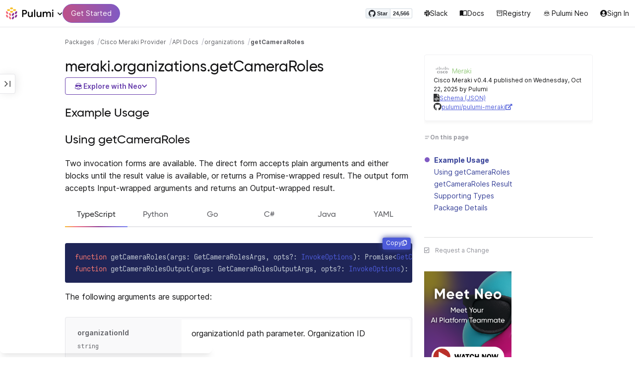

--- FILE ---
content_type: text/html
request_url: https://www.pulumi.com/registry/packages/meraki/api-docs/organizations/getcameraroles/
body_size: 12561
content:
<!doctype html><html lang=en-US prefix="og: http://ogp.me/ns#"><head><meta charset=UTF-8><meta http-equiv=X-UA-Compatible content="IE=edge,chrome=1"><meta name=viewport content="width=device-width,initial-scale=1,maximum-scale=1"><script>var segmentWriteKey="UK90Ofwacetj5VCPJ7cUgkbNcKLSHO3u",snippetName="C8Y429BDEy/06ujkUhzfL.min.js";window.growthbook_sdk_key="sdk-psPofGr6jFV2ja9O",window.growthbook_decrypt_key="9NsAVMNWaDS+Oky3rhLQ+A==",window.growthbook_dev_mode=!1</script><script src=https://code.jquery.com/jquery-3.6.0.min.js integrity="sha256-/xUj+3OJU5yExlq6GSYGSHk7tPXikynS7ogEvDej/m4=" crossorigin=anonymous referrerpolicy=no-referrer></script><script src=/registry/js/bundle-registry.014d5c8e08c5a3d8b994ce003b5ffa172faf8cfb97956512611ded7a9dbbd5c4.js defer></script><link rel=stylesheet href=/registry/css/bundle-registry.1ff5162f53ff1f5bd62b12caa4b0e564c207568d827f700626156233c5ad8a1d.css></link>
<meta name=google-site-verification content="N-ezSTIu4P3bSc4TqidV4wWCkMzFiMN269ZgDYArGkk"><meta property="og:image" content="https://www.pulumi.com/logos/brand/og-default.png"><meta property="og:type" content="article"><meta property="og:url" content="https://www.pulumi.com/registry/packages/meraki/api-docs/organizations/getcameraroles/"><meta property="og:site_name" content="pulumi"><meta name=twitter:image content="https://www.pulumi.com/logos/brand/twitter-summary.png"><meta name=twitter:card content="summary"><meta name=twitter:site content="@PulumiCorp"><meta property="og:title" content="getCameraRoles"><meta name=description content="Documentation for the meraki.organizations.getCameraRoles function with examples, input properties, output properties, and supporting types."><meta property="og:description" content="Documentation for the meraki.organizations.getCameraRoles function with examples, input properties, output properties, and supporting types."><title>meraki.organizations.getCameraRoles | Pulumi Registry</title>
<link rel=icon type=image/x-icon href=/images/favicon.ico><link rel=canonical href=https://www.pulumi.com/registry/packages/meraki/api-docs/organizations/getcameraroles/><link rel=alternate type=application/rss+xml href=https://www.pulumi.com/blog/rss.xml title="Pulumi Blog"><script src=https://js.sentry-cdn.com/02614bf2f18e4615a73218b810563ced.min.js crossorigin=anonymous></script><script>Sentry.onLoad(function(){Sentry.init({environment:"production",release:"push-44ab825f",beforeSend(e){const t=e.request.headers["User-Agent"];return t&&t.match(/Linespider|Yeti/)?null:e}})})</script><script async defer src=https://buttons.github.io/buttons.js></script><script>userAgentBlacklist=["Mozilla/5.0 (compatible; SiteAuditBot/0.97; +http://www.semrush.com/bot.html)","Mozilla/5.0 (X11; Linux x86_64) AppleWebKit/537.36 (KHTML, like Gecko) Chrome/115.0.0.0 Safari/537.36"],!function(){var n,s,t="analytics",e=window[t]=window[t]||[];if(!e.initialize)if(e.invoked)window.console&&console.error&&console.error("Segment snippet included twice.");else if(userAgentBlacklist.includes(navigator.userAgent))console.log("Segment snippet not loaded for user agent: "+navigator.userAgent);else{e.invoked=!0,e.methods=["trackSubmit","trackClick","trackLink","trackForm","pageview","identify","reset","group","track","ready","alias","debug","page","screen","once","off","on","addSourceMiddleware","addIntegrationMiddleware","setAnonymousId","addDestinationMiddleware","register"],e.factory=function(n){return function(){if(window[t].initialized)return window[t][n].apply(window[t],arguments);var o,s=Array.prototype.slice.call(arguments);return["track","screen","alias","group","page","identify"].indexOf(n)>-1&&(o=document.querySelector("link[rel='canonical']"),s.push({__t:"bpc",c:o&&o.getAttribute("href")||void 0,p:location.pathname,u:location.href,s:location.search,t:document.title,r:document.referrer})),s.unshift(n),e.push(s),e}};for(n=0;n<e.methods.length;n++)s=e.methods[n],e[s]=e.factory(s);e.load=function(n,s){var i,o=document.createElement("script");o.type="text/javascript",o.async=!0,o.setAttribute("data-global-segment-analytics-key",t),o.src="https://evs.analytics.pulumi.com/"+snippetName,i=document.getElementsByTagName("script")[0],i.parentNode.insertBefore(o,i),e._loadOptions=s},e._writeKey=segmentWriteKey,e._cdn="https://evs.analytics.pulumi.com",e.SNIPPET_VERSION="5.2.0",e.load(segmentWriteKey),e.page()}}()</script><script>window.consentManagerConfig=function(e){var t=e.React,c=e.inEU,n=t.createElement("span",null,"We use cookies (and other similar technologies) to collect data to improve your experience on our site. By using our website, you՚re agreeing to the collection of data as described in our"," ",t.createElement("a",{href:"/privacy/",target:"_blank"},"Privacy Policy"),"."),s=t.createElement("div",{class:"manage-cookies-btn"},"Manage cookies"),o="Website Data Collection Preferences",i="We use data collected by cookies and JavaScript libraries to improve your browsing experience, analyze site traffic, deliver personalized advertisements, and increase the overall performance of our site.",a="Are you sure you want to cancel?",r="Your preferences have not been saved. By continuing to use our website, you are agreeing to our Website Data Collection Policy.";return{container:"#segment-consent-manager",writeKey:segmentWriteKey,bannerContent:n,bannerSubContent:s,preferencesDialogTitle:o,preferencesDialogContent:i,cancelDialogTitle:a,cancelDialogContent:r,shouldRequireConsent:e.inEU,closeBehavior:e.inEU()?"dismiss":"accept",bannerTextColor:"black",cdnHost:"evs.analytics.pulumi.com",shouldReload:!1}}</script><script src=/js/consent-manager.js defer></script><script src=https://tag.clearbitscripts.com/v1/pk_54e7d7c428c6d5e79098374d93a7b333/tags.js referrerpolicy=strict-origin-when-cross-origin></script><meta name=facebook-domain-verification content="phlf6qes2bxa9ufzk8zt2es0qivg8j"><script>(function(){if(typeof window=="undefined")return;if(typeof window.signals!="undefined")return;var e=document.createElement("script");e.src="https://cdn.cr-relay.com/v1/site/a725b5ba-75f1-44dc-b250-11023fc10b9d/signals.js",e.async=!0,window.signals=Object.assign([],["page","identify","form"].reduce(function(e,t){return e[t]=function(){return signals.push([t,arguments]),signals},e},{})),document.head.appendChild(e)})()</script><script>!function(){var t,n,e=window.reb2b=window.reb2b||[];if(e.invoked)return;e.invoked=!0,e.methods=["identify","collect"],e.factory=function(t){return function(){var n=Array.prototype.slice.call(arguments);return n.unshift(t),e.push(n),e}};for(t=0;t<e.methods.length;t++)n=e.methods[t],e[n]=e.factory(n);e.load=function(e){var n,t=document.createElement("script");t.type="text/javascript",t.async=!0,t.src="https://s3-us-west-2.amazonaws.com/b2bjsstore/b/"+e+"/reb2b.js.gz",n=document.getElementsByTagName("script")[0],n.parentNode.insertBefore(t,n)},e.SNIPPET_VERSION="1.0.1",e.load("Y4O7Z0HKLKNX")}()</script><script async defer src=//cdnjs.cloudflare.com/ajax/libs/anchor-js/4.1.0/anchor.min.js></script><script>window.addEventListener("load",function(){anchors&&anchors.add("h1:not(.no-anchor), h2:not(.no-anchor), h3:not(.no-anchor), h4:not(.no-anchor), h5:not(.no-anchor), h6:not(.no-anchor)")})</script></head><body class=section-registry><pulumi-root></pulumi-root><nav class="top-nav-bar docs actually-docs transition-all border-b border-gray-300"><div class=top-nav-container><div class=logo-get-started><div data-track=header-pulumi-logo class="logo-nav-button logo-parent" aria-haspopup=true aria-controls=logo-nav-menu><div class=logo><img src=/images/logo/logo-on-white.svg alt="Pulumi logo">
<i class="fa fa-chevron-down"></i></div><ul id=logo-nav-menu role=menu class="logo-nav-menu hidden"><li role=none><a role=menuitem href=/>Pulumi home</a></li><li role=none><a role=menuitem href=/pricing/>Pricing</a></li><li role=none><a role=menuitem href=/blog/>Blog</a></li><li role=none><a role=menuitem href=/resources/>Events & workshops</a></li></ul></div><div class=get-started><a class=get-started-header-button data-track=get-started-practitioner-nav href=/docs/get-started/>Get Started</a></div></div><div class=nav-items><ul><li class=github-widget><a data-track=header-github-pulumi class=github-button href=https://github.com/pulumi/pulumi data-size=small data-show-count=true aria-label="Star pulumi/pulumi on GitHub">Star</a></li><li class=slack><a data-track=header-slack href=https://slack.pulumi.com/><i class="fab fa-slack"></i>
Slack</a></li><li class=docs><a data-track=header-docs href=/docs/><div class="icon icon-16-16 book-outline"></div>Docs</a></li><li class=registry><a data-track=header-registry href=/registry/><div class="icon icon-14-14 packages-outline"></div>Registry</a></li><li class=ai><a data-track=header-ai href=/neo><img src=/icons/pdi-neo.svg class="inline mr-0.5" style=width:16px;height:16px>
Pulumi Neo</a></li><li><a data-track=header-console href=https://app.pulumi.com/ target=_blank><i class="fa fa-refular fa-user-circle"></i>
<pulumi-user-toggle><span slot=signed-in>Pulumi Cloud</span>
<span slot=signed-out>Sign In</span></pulumi-user-toggle></a></li></ul></div></div></nav><main><div class=docs-list-main><div class=docs-main-nav-toggle-wrapper><div class=docs-main-nav-wrapper><div id=docs-main-nav class=docs-main-nav><nav class=main-nav><div class=docs-search><div id=search data-app-id=P6KICOKU8E data-search-key=9ac9f1177f81bc8cb5f6cf30485e62db data-facets=Docs,Registry data-index=production></div></div><div class=all-packages-icon-link><a class=all-packages href=/registry><div class="icon icon-14-14 arrow-back-gray-14-14"></div>All packages</a></div><ul><li class=sidenav-topic><a href=/registry/packages/meraki/>Overview</a></li><li class=sidenav-topic><a href=/registry/packages/meraki/installation-configuration/>Install & config</a></li><li class=sidenav-topic><a href=/registry/packages/meraki/api-docs/>API Docs</a></li><pulumi-api-doc-filterable-nav base-directory=/registry/packages/meraki/api-docs/ package-name=meraki></pulumi-api-doc-filterable-nav></ul></nav></div></div><div class=docs-nav-toggle><div class="docs-nav-toggle-icon icon icon-24-24"></div></div></div><div class=docs-main-content-wrapper><div class=docs-main-content><ol class=docs-breadcrumb><li><a data-track=breadcrumb href=/registry/>Packages</a></li><li><a data-track=breadcrumb href=/registry/packages/meraki/>Cisco Meraki Provider</a></li><li><a data-track=breadcrumb href=/registry/packages/meraki/api-docs/>API Docs</a></li><li><a data-track=breadcrumb href=/registry/packages/meraki/api-docs/organizations/>organizations</a></li><li class=active><a data-track=breadcrumb href=/registry/packages/meraki/api-docs/organizations/getcameraroles/>getCameraRoles</a></li></ol><div id=accordion-package-card class=accordion><div><input type=checkbox id=accordion-checkbox-package-card>
<label for=accordion-checkbox-package-card class=show><div class=package-card-top-of-page><div class=img-name-version><div><img onerror='this.classList.add("hidden"),this.parentElement.querySelector(".pkg-fallback-icon").classList.remove("hidden")' class=h-6 src=https://raw.githubusercontent.com/pulumi/pulumi-meraki/assets/assets/meraki.png alt="meraki logo">
<i class="fa fa-archive pkg-fallback-icon text-gray-500 hidden" style=font-size:1.5rem></i></div><p>Cisco Meraki v0.4.4, Oct 22 25</p></div><div class="icon icon-16-16 keyboard-arrow-down-gray"></div></div></label><label for=accordion-checkbox-package-card class=hide><div class=package-card-top-of-page><div class=img-name-version><div><img onerror='this.classList.add("hidden"),this.parentElement.querySelector(".pkg-fallback-icon").classList.remove("hidden")' class=h-6 src=https://raw.githubusercontent.com/pulumi/pulumi-meraki/assets/assets/meraki.png alt="meraki logo">
<i class="fa fa-archive pkg-fallback-icon text-gray-500 hidden" style=font-size:1.5rem></i></div><p>Cisco Meraki v0.4.4, Oct 22 25</p></div><div class="icon icon-16-16 keyboard-arrow-up-gray"></div></div></label><div class="accordion-content flex"><div class=content><div class=package-card><div class=version-info>Cisco Meraki v0.4.4 published on Wednesday, Oct 22, 2025 by Pulumi</div><div class=package-link><i class="fas fa-file-code"></i>
<a href=/registry/packages/meraki/schema.json target=_blank rel="noopener noreferrer"><span>Schema (JSON)</span></a></div><div class=package-link><i class="fab fa-github"></i>
<a href=https://github.com/pulumi/pulumi-meraki target=_blank rel="noopener noreferrer"><span>pulumi/pulumi-meraki</span>
<i class="fas fa-external-link-alt"></i></a></div></div></div></div></div></div><div class=title-ai-menu-container><h1 class=break-words>meraki.organizations.getCameraRoles</h1><div class=pulumi-ai-menu data-component=pulumi-ai-menu><button type=button class=pulumi-ai-menu__trigger data-role=trigger aria-haspopup=true aria-expanded=false>
<svg class="pulumi-ai-menu__neo-icon" viewBox="0 0 24 24" aria-hidden="true" focusable="false"><path fill-rule="evenodd" clip-rule="evenodd" d="M19.4776 13.2633C19.6124 13.4278 19.8064 13.7575 19.9855 14.1021 20.1653 14.4484 20.3363 14.8226 20.4224 15.0808 20.7162 15.962 20.5079 16.8899 19.8672 17.5336 19.1818 18.222 18.135 18.3854 16.921 18.0343 16.8681 18.019 16.8377 18.0128 16.8141 18.0127 16.795 18.0127 16.7744 18.0169 16.7431 18.0343 16.7086 18.0535 16.6634 18.0876 16.5971 18.1463 16.5313 18.2046 16.449 18.2836 16.3401 18.3889 15.5577 19.146 14.8264 19.5702 13.8411 19.8374 13.4755 19.9364 12.8186 19.9902 12.1633 19.9988 11.5073 20.0073 10.8334 19.971 10.4332 19.8826 9.27584 19.6268 8.54122 19.2471 7.75731 18.4958L7.28442 18.0425 6.72004 18.1504C5.63512 18.356 4.79185 18.1602 4.16442 17.5275 3.71627 17.0753 3.49023 16.5762 3.50032 15.9834 3.51036 15.3969 3.75084 14.7297 4.20657 13.9366 4.32307 13.7339 4.43215 13.546 4.51394 13.4072 4.55471 13.338 4.58966 13.2808 4.61468 13.2396 4.62711 13.2192 4.63754 13.2018 4.64552 13.1893 4.64765 13.1859 4.64877 13.1821 4.65066 13.179l.90774.6805C5.54315 13.8906 5.52311 13.9319 5.49774 13.9788 5.44578 14.0747 5.3744 14.2007 5.29625 14.3334 5.12707 14.6207 4.9718 14.9466 4.86038 15.2371 4.74734 15.5318 4.68486 15.7762 4.68562 15.9083 4.68671 16.0702 4.73944 16.2535 4.83057 16.4213 4.92155 16.5889 5.04672 16.734 5.18317 16.8253 5.39669 16.9679 5.5973 17.0384 5.86988 17.0402 6.14937 17.0419 6.50874 16.9723 7.03873 16.8243 8.84738 16.3193 10.1835 16.1377 12.0893 16.1386 13.8354 16.1394 15.0853 16.3065 16.9539 16.7883 17.9664 17.0494 18.4156 17.056 18.7745 16.8706 18.9293 16.7905 19.036 16.7053 19.1178 16.5951 19.2005 16.4834 19.2633 16.3388 19.3183 16.1314 19.416 15.7629 19.2979 15.332 18.7899 14.4373 18.6811 14.2456 18.5852 14.067 18.5185 13.9335 18.5066 13.9098 18.4967 13.8868 18.4866 13.8657l.9191-.6898L19.4776 13.2633zm-5.8493 4.1439C12.2378 17.273 10.3719 17.3491 9.04232 17.5932L8.62597 17.6693 8.77503 17.8019C9.16777 18.1534 9.92924 18.5171 10.6326 18.6819 10.9839 18.7642 11.5486 18.8033 12.1119 18.7981 12.676 18.7928 13.2232 18.743 13.5409 18.6552 13.9616 18.5388 14.4777 18.2909 14.8588 18.0528 15.0494 17.9336 15.2002 17.8207 15.2875 17.732 15.3139 17.7051 15.3301 17.6822 15.3409 17.6662 15.3363 17.6646 15.331 17.6629 15.3255 17.6611 15.295 17.6513 15.254 17.6408 15.2042 17.6292 15.1044 17.606 14.9712 17.5798 14.8125 17.5542 14.4952 17.5029 14.0787 17.4507 13.6283 17.4072z" fill="currentcolor"/><path d="M10.7714 13.3003C10.8991 13.206 11.0498 13.1733 11.1919 13.2499 11.3872 13.3555 11.4428 13.5847 11.418 13.803 11.3927 14.0265 11.2828 14.2741 11.0994 14.4722 10.9851 14.5955 10.8742 14.6864 10.756 14.7107 10.6234 14.7378 10.514 14.6772 10.4209 14.5832 10.3253 14.4867 10.2796 14.3692 10.2872 14.2255 10.2945 14.0896 10.3488 13.9321 10.4384 13.7454 10.5336 13.547 10.6473 13.3922 10.7714 13.3003z" fill="currentcolor"/><path d="M12.7565 13.3178C12.8483 13.2309 12.9876 13.1627 13.1256 13.2067 13.1618 13.2183 13.1963 13.2421 13.2243 13.2643 13.2542 13.2882 13.2856 13.3187 13.3168 13.3517 13.3793 13.4177 13.446 13.5013 13.5018 13.5881 13.6271 13.7831 13.699 13.9981 13.7105 14.1844 13.7215 14.3631 13.6764 14.5544 13.5183 14.6398 13.4779 14.6616 13.4388 14.6827 13.4052 14.6963 13.368 14.7113 13.3247 14.7225 13.2757 14.7138 13.2304 14.7057 13.1914 14.6828 13.1574 14.6593 13.1231 14.6356 13.0814 14.6019 13.032 14.5627 12.9128 14.468 12.8035 14.3154 12.7246 14.1597 12.6462 14.0047 12.5889 13.8299 12.5889 13.6848 12.589 13.5413 12.6624 13.4071 12.7565 13.3178z" fill="currentcolor"/><path d="M12.9354 8.34529C15.4777 8.3468 17.7693 8.42956 18.7179 8.59612 19.0001 8.64569 19.2237 8.7306 19.3882 8.86649 19.5553 9.0047 19.6518 9.18893 19.6945 9.41853 19.7108 9.50643 19.7153 9.69141 19.711 9.90786 19.7066 10.1291 19.6927 10.3961 19.6719 10.6552 19.6284 11.1984 19.5674 11.5891 19.455 11.9053 19.3412 12.2252 19.1771 12.4648 18.9359 12.7082 18.4533 13.1949 17.6901 13.4883 16.887 13.5758 16.0828 13.6633 15.221 13.5466 14.5319 13.1944 13.994 12.9194 13.6585 12.5752 13.1286 11.7799 12.844 11.3526 12.6637 11.1163 12.4985 10.9832c-.1553-.125-.3011-.162100000000001-.5366-.1656C11.7278 10.8143 11.5885 10.8439 11.4643 10.9338 11.3331 11.0289 11.2066 11.2001 11.0223 11.5136c-.6197 1.0537-1.51731 1.7991-2.43848 1.9995C8.08142 13.6222 7.44401 13.6576 7.00891 13.5984 6.07056 13.4706 5.34537 13.0951 4.8501 12.4666 4.48369 12.0014 4.38958 11.5471 4.35151 10.2779 4.33494 9.7251 4.32677 9.43096 4.34432 9.25405 4.35339 9.16291 4.36985 9.09395 4.39983 9.03302 4.42917 8.97352 4.46892 8.92769 4.5088 8.88191 4.54853 8.83629 4.58897 8.79382 4.64038 8.75855 4.6931 8.72252 4.75302 8.69679 4.82851 8.67733 4.97337 8.64006 5.19725 8.61959 5.5841 8.5879 7.57768 8.42459 10.3891 8.34378 12.9354 8.34529z" fill="currentcolor"/><path d="M6.0724 6.96056c2.53379-3.58773 8.1219-3.98505 11.2423-.80596C17.6483 6.49456 17.997 6.94229 18.2409 7.31522 18.3625 7.50115 18.4611 7.67233 18.5185 7.80455 18.5418 7.8584 18.5575 7.91162 18.5668 7.95875 18.0636 7.85223 17.5492 7.7632 17.0279 7.69044L17.0238 7.68325C16.656 7.14537 15.9305 6.46038 15.3358 6.09086 13.3041 4.82861 10.2662 4.93255 8.32271 6.33142 8.09824 6.49305 7.78331 6.77966 7.49825 7.07056c-.27636.28203-.51364.55831-.61475.72166C6.37979 7.85924 5.92247 7.93033 5.52242 7.99988 5.52157 7.98464 5.52178 7.97044 5.52344 7.95875 5.52768 7.92902 5.53721 7.8958 5.54914 7.86315 5.57352 7.79653 5.61432 7.71169 5.66428 7.61746 5.76481 7.4279 5.91145 7.1885 6.0724 6.96056z" fill="currentcolor"/></svg>
<span class=pulumi-ai-menu__trigger-text>Explore with Neo</span>
<i class="pulumi-ai-menu__chevron fa fa-chevron-down" aria-hidden=true></i></button><div class=pulumi-ai-menu__dropdown role=menu data-role=dropdown hidden><a class=pulumi-ai-menu__item href="https://app.pulumi.com/neo?prompt=Explain+the+resource+meraki.organizations.getCameraRoles.+Provide+a+detailed+overview+of+its+purpose%2C+architecture%2C+and+typical+responsibilities.&prefer_signup=true" target=_blank rel=noopener role=menuitem><span class="pulumi-ai-menu__item-icon pulumi-ai-menu__item-icon--document" aria-hidden=true><i class="pulumi-ai-menu__item-icon-symbol fa fa-file-alt" aria-hidden=true></i>
</span><span class=pulumi-ai-menu__item-copy><span class=pulumi-ai-menu__item-title>Explain this resource</span>
<span class=pulumi-ai-menu__item-description>Get a detailed overview of this resource</span>
</span></a><a class=pulumi-ai-menu__item href="https://app.pulumi.com/neo?prompt=List+the+top+five+real-world+scenarios+where+meraki.organizations.getCameraRoles+delivers+the+most+value.+Describe+why+it+is+useful+for+each.&prefer_signup=true" target=_blank rel=noopener role=menuitem><span class="pulumi-ai-menu__item-icon pulumi-ai-menu__item-icon--list" aria-hidden=true><i class="pulumi-ai-menu__item-icon-symbol fa fa-list-ul" aria-hidden=true></i>
</span><span class=pulumi-ai-menu__item-copy><span class=pulumi-ai-menu__item-title>Show real-world scenarios</span>
<span class=pulumi-ai-menu__item-description>List the top 5 use cases for this resource</span>
</span></a><a class=pulumi-ai-menu__item href="https://app.pulumi.com/neo?prompt=Generate+a+Pulumi+program+that+provisions+meraki.organizations.getCameraRoles.+Include+any+required+configuration+and+showcase+best+practices.&prefer_signup=true" target=_blank rel=noopener role=menuitem><span class="pulumi-ai-menu__item-icon pulumi-ai-menu__item-icon--sparkle" aria-hidden=true><i class="pulumi-ai-menu__item-icon-symbol fa fa-code" aria-hidden=true></i>
</span><span class=pulumi-ai-menu__item-copy><span class=pulumi-ai-menu__item-title>Provision a new instance</span>
<span class=pulumi-ai-menu__item-description>Build a program using meraki.organizations.getCameraRoles</span></span></a></div></div></div><div class="docs-table-of-contents docs-toc-mobile"><div class=table-of-contents><div class=package-card><div><img onerror='this.classList.add("hidden"),this.parentElement.querySelector(".pkg-fallback-icon").classList.remove("hidden")' class=h-6 src=https://raw.githubusercontent.com/pulumi/pulumi-meraki/assets/assets/meraki.png alt="meraki logo">
<i class="fa fa-archive pkg-fallback-icon text-gray-500 hidden" style=font-size:1.5rem></i></div><div class=version-info>Cisco Meraki v0.4.4 published on Wednesday, Oct 22, 2025 by Pulumi</div><div class=package-link><i class="fas fa-file-code"></i>
<a href=/registry/packages/meraki/schema.json target=_blank rel="noopener noreferrer"><span>Schema (JSON)</span></a></div><div class=package-link><i class="fab fa-github"></i>
<a href=https://github.com/pulumi/pulumi-meraki target=_blank rel="noopener noreferrer"><span>pulumi/pulumi-meraki</span>
<i class="fas fa-external-link-alt"></i></a></div></div><div id=accordion-table-of-contents class=accordion><div><input type=checkbox id=accordion-checkbox-table-of-contents>
<label for=accordion-checkbox-table-of-contents class=show><div class=heading><div class=icon-heading-wrapper><div class="icon icon-12-12 icon-on-this-page"></div><h2 class=no-anchor>On this page</h2></div><div class="icon icon-18-18 expand-more-18-18"></div></div></label><label for=accordion-checkbox-table-of-contents class=hide><div class=heading><div class=icon-heading-wrapper><div class="icon icon-12-12 icon-on-this-page"></div><h2 class=no-anchor>On this page</h2></div><div class="icon icon-18-18 expand-more-18-18"></div></div></label><div class="accordion-content flex"><div class=content><ul class=table-of-contents-list></ul><div class=mt-6><pulumi-resource-links package-name=meraki module-name=organizations resource-name=getCameraRoles></pulumi-resource-links></div></div></div></div></div></div><ul class="p-0 list-none table-of-contents-feedback"><li><a data-track=request-change class="text-gray-600 hover:text-gray-700 text-xs" href="https://github.com/pulumi/registry/issues/new?body=File: [themes%2fdefault%2fcontent/%2fregistry%2fpackages%2fmeraki%2fapi-docs%2forganizations%2fgetcameraroles](https%3a%2f%2fwww.pulumi.com%2fregistry%2fpackages%2fmeraki%2fapi-docs%2forganizations%2fgetcameraroles%2f)" target=_blank><i class="far fa-check-square mr-2" style=width:14px></i>Request a Change</a></li></ul><pulumi-top-button></pulumi-top-button></div><section class=docs-content><h2 id=example-usage>Example Usage</h2><h2 id=using>Using getCameraRoles</h2><p>Two invocation forms are available. The direct form accepts plain
arguments and either blocks until the result value is available, or
returns a Promise-wrapped result. The output form accepts
Input-wrapped arguments and returns an Output-wrapped result.</p><div><pulumi-chooser type=language options=csharp,go,typescript,python,yaml,java></pulumi-chooser></div><div><pulumi-choosable type=language values=javascript,typescript><div class=highlight><pre class=chroma><code class=language-typescript data-lang=typescript><span class=k>function </span>getCameraRoles<span class=p>(</span><span class=nx>args</span><span class=p>:</span> <span class=nx>GetCameraRolesArgs</span><span class=p>,</span> <span class=nx>opts</span><span class=p>?:</span> <span class=nx><a href=/docs/reference/pkg/nodejs/pulumi/pulumi/#InvokeOptions>InvokeOptions</a></span><span class=p>): Promise&lt;<span class=nx><a href=#result>GetCameraRolesResult</a></span>></span><span class=k>
function </span>getCameraRolesOutput<span class=p>(</span><span class=nx>args</span><span class=p>:</span> <span class=nx>GetCameraRolesOutputArgs</span><span class=p>,</span> <span class=nx>opts</span><span class=p>?:</span> <span class=nx><a href=/docs/reference/pkg/nodejs/pulumi/pulumi/#InvokeOptions>InvokeOptions</a></span><span class=p>): Output&lt;<span class=nx><a href=#result>GetCameraRolesResult</a></span>></span></code></pre></div></pulumi-choosable></div><div><pulumi-choosable type=language values=python><div class=highlight><pre class=chroma><code class=language-python data-lang=python><span class=k>def </span>get_camera_roles<span class=p>(</span><span class=nx>organization_id</span><span class=p>:</span> <span class=nx>Optional[str]</span> = None<span class=p>,</span>
                     <span class=nx>role_id</span><span class=p>:</span> <span class=nx>Optional[str]</span> = None<span class=p>,</span>
                     <span class=nx>opts</span><span class=p>:</span> <span class=nx><a href=/docs/reference/pkg/python/pulumi/#pulumi.InvokeOptions>Optional[InvokeOptions]</a></span> = None<span class=p>) -&gt;</span> <span>GetCameraRolesResult</span><span class=k>
def </span>get_camera_roles_output<span class=p>(</span><span class=nx>organization_id</span><span class=p>:</span> <span class=nx>Optional[pulumi.Input[str]]</span> = None<span class=p>,</span>
                     <span class=nx>role_id</span><span class=p>:</span> <span class=nx>Optional[pulumi.Input[str]]</span> = None<span class=p>,</span>
                     <span class=nx>opts</span><span class=p>:</span> <span class=nx><a href=/docs/reference/pkg/python/pulumi/#pulumi.InvokeOptions>Optional[InvokeOptions]</a></span> = None<span class=p>) -&gt;</span> <span>Output[GetCameraRolesResult]</span></code></pre></div></pulumi-choosable></div><div><pulumi-choosable type=language values=go><div class=highlight><pre class=chroma><code class=language-go data-lang=go><span class=k>func </span>LookupCameraRoles<span class=p>(</span><span class=nx>ctx</span><span class=p> *</span><span class=nx><a href="https://pkg.go.dev/github.com/pulumi/pulumi/sdk/v3/go/pulumi?tab=doc#Context">Context</a></span><span class=p>,</span> <span class=nx>args</span><span class=p> *</span><span class=nx>LookupCameraRolesArgs</span><span class=p>,</span> <span class=nx>opts</span><span class=p> ...</span><span class=nx><a href="https://pkg.go.dev/github.com/pulumi/pulumi/sdk/v3/go/pulumi?tab=doc#InvokeOption">InvokeOption</a></span><span class=p>) (*<span class=nx><a href=#result>LookupCameraRolesResult</a></span>, error)</span><span class=k>
func </span>LookupCameraRolesOutput<span class=p>(</span><span class=nx>ctx</span><span class=p> *</span><span class=nx><a href="https://pkg.go.dev/github.com/pulumi/pulumi/sdk/v3/go/pulumi?tab=doc#Context">Context</a></span><span class=p>,</span> <span class=nx>args</span><span class=p> *</span><span class=nx>LookupCameraRolesOutputArgs</span><span class=p>,</span> <span class=nx>opts</span><span class=p> ...</span><span class=nx><a href="https://pkg.go.dev/github.com/pulumi/pulumi/sdk/v3/go/pulumi?tab=doc#InvokeOption">InvokeOption</a></span><span class=p>) LookupCameraRolesResultOutput</span></code></pre></div><p>> Note: This function is named <code>LookupCameraRoles</code> in the Go SDK.</p></pulumi-choosable></div><div><pulumi-choosable type=language values=csharp><div class=highlight><pre class=chroma><code class=language-csharp data-lang=csharp><span class=k>public static class </span><span class=nx>GetCameraRoles </span><span class=p>
{</span><span class=k>
    public static </span>Task&lt;<span class=nx><a href=#result>GetCameraRolesResult</a></span>> <span class=p>InvokeAsync(</span><span class=nx>GetCameraRolesArgs</span><span class=p> </span><span class=nx>args<span class=p>,</span> <span class=nx><a href=/docs/reference/pkg/dotnet/Pulumi/Pulumi.InvokeOptions.html>InvokeOptions</a></span><span class=p>? </span><span class=nx>opts = null<span class=p>)</span><span class=k>
    public static </span>Output&lt;<span class=nx><a href=#result>GetCameraRolesResult</a></span>> <span class=p>Invoke(</span><span class=nx>GetCameraRolesInvokeArgs</span><span class=p> </span><span class=nx>args<span class=p>,</span> <span class=nx><a href=/docs/reference/pkg/dotnet/Pulumi/Pulumi.InvokeOptions.html>InvokeOptions</a></span><span class=p>? </span><span class=nx>opts = null<span class=p>)</span><span class=p>
}</span></code></pre></div></pulumi-choosable></div><div><pulumi-choosable type=language values=java><div class=highlight><pre class=chroma><code class=language-java data-lang=java><span class=k>public static CompletableFuture&lt;<span class=nx><a href=#result>GetCameraRolesResult</a></span>> </span>getCameraRoles<span class=p>(</span><span class=nx>GetCameraRolesArgs</span><span class=p> </span><span class=nx>args<span class=p>,</span> <span class=nx>InvokeOptions</span><span class=p> </span><span class=nx>options<span class=p>)</span>
<span class=k>public static Output&lt;<span class=nx><a href=#result>GetCameraRolesResult</a></span>> </span>getCameraRoles<span class=p>(</span><span class=nx>GetCameraRolesArgs</span><span class=p> </span><span class=nx>args<span class=p>,</span> <span class=nx>InvokeOptions</span><span class=p> </span><span class=nx>options<span class=p>)</span>
</code></pre></div></pulumi-choosable></div><div><pulumi-choosable type=language values=yaml><div class=highlight><pre class=chroma><code class=language-yaml data-lang=yaml><span class=k>fn::invoke:</span>
<span class=k>&nbsp;&nbsp;function:</span> meraki:organizations/getCameraRoles:getCameraRoles
<span class=k>&nbsp;&nbsp;arguments:</span>
<span class=c>&nbsp;&nbsp;&nbsp;&nbsp;# arguments dictionary</span></code></pre></div></pulumi-choosable></div><p>The following arguments are supported:</p><div><pulumi-choosable type=language values=csharp><dl class=resources-properties><dt class=property-optional title=Optional><span id=organizationid_csharp><a data-swiftype-name=resource-property data-swiftype-type=text href=#organizationid_csharp style=color:inherit;text-decoration:inherit>Organization<wbr>Id</a>
</span><span class=property-indicator></span>
<span class=property-type>string</span></dt><dd>organizationId path parameter. Organization ID</dd><dt class=property-optional title=Optional><span id=roleid_csharp><a data-swiftype-name=resource-property data-swiftype-type=text href=#roleid_csharp style=color:inherit;text-decoration:inherit>Role<wbr>Id</a>
</span><span class=property-indicator></span>
<span class=property-type>string</span></dt><dd>roleId path parameter. Role ID</dd></dl></pulumi-choosable></div><div><pulumi-choosable type=language values=go><dl class=resources-properties><dt class=property-optional title=Optional><span id=organizationid_go><a data-swiftype-name=resource-property data-swiftype-type=text href=#organizationid_go style=color:inherit;text-decoration:inherit>Organization<wbr>Id</a>
</span><span class=property-indicator></span>
<span class=property-type>string</span></dt><dd>organizationId path parameter. Organization ID</dd><dt class=property-optional title=Optional><span id=roleid_go><a data-swiftype-name=resource-property data-swiftype-type=text href=#roleid_go style=color:inherit;text-decoration:inherit>Role<wbr>Id</a>
</span><span class=property-indicator></span>
<span class=property-type>string</span></dt><dd>roleId path parameter. Role ID</dd></dl></pulumi-choosable></div><div><pulumi-choosable type=language values=java><dl class=resources-properties><dt class=property-optional title=Optional><span id=organizationid_java><a data-swiftype-name=resource-property data-swiftype-type=text href=#organizationid_java style=color:inherit;text-decoration:inherit>organization<wbr>Id</a>
</span><span class=property-indicator></span>
<span class=property-type>String</span></dt><dd>organizationId path parameter. Organization ID</dd><dt class=property-optional title=Optional><span id=roleid_java><a data-swiftype-name=resource-property data-swiftype-type=text href=#roleid_java style=color:inherit;text-decoration:inherit>role<wbr>Id</a>
</span><span class=property-indicator></span>
<span class=property-type>String</span></dt><dd>roleId path parameter. Role ID</dd></dl></pulumi-choosable></div><div><pulumi-choosable type=language values=javascript,typescript><dl class=resources-properties><dt class=property-optional title=Optional><span id=organizationid_nodejs><a data-swiftype-name=resource-property data-swiftype-type=text href=#organizationid_nodejs style=color:inherit;text-decoration:inherit>organization<wbr>Id</a>
</span><span class=property-indicator></span>
<span class=property-type>string</span></dt><dd>organizationId path parameter. Organization ID</dd><dt class=property-optional title=Optional><span id=roleid_nodejs><a data-swiftype-name=resource-property data-swiftype-type=text href=#roleid_nodejs style=color:inherit;text-decoration:inherit>role<wbr>Id</a>
</span><span class=property-indicator></span>
<span class=property-type>string</span></dt><dd>roleId path parameter. Role ID</dd></dl></pulumi-choosable></div><div><pulumi-choosable type=language values=python><dl class=resources-properties><dt class=property-optional title=Optional><span id=organization_id_python><a data-swiftype-name=resource-property data-swiftype-type=text href=#organization_id_python style=color:inherit;text-decoration:inherit>organization_<wbr>id</a>
</span><span class=property-indicator></span>
<span class=property-type>str</span></dt><dd>organizationId path parameter. Organization ID</dd><dt class=property-optional title=Optional><span id=role_id_python><a data-swiftype-name=resource-property data-swiftype-type=text href=#role_id_python style=color:inherit;text-decoration:inherit>role_<wbr>id</a>
</span><span class=property-indicator></span>
<span class=property-type>str</span></dt><dd>roleId path parameter. Role ID</dd></dl></pulumi-choosable></div><div><pulumi-choosable type=language values=yaml><dl class=resources-properties><dt class=property-optional title=Optional><span id=organizationid_yaml><a data-swiftype-name=resource-property data-swiftype-type=text href=#organizationid_yaml style=color:inherit;text-decoration:inherit>organization<wbr>Id</a>
</span><span class=property-indicator></span>
<span class=property-type>String</span></dt><dd>organizationId path parameter. Organization ID</dd><dt class=property-optional title=Optional><span id=roleid_yaml><a data-swiftype-name=resource-property data-swiftype-type=text href=#roleid_yaml style=color:inherit;text-decoration:inherit>role<wbr>Id</a>
</span><span class=property-indicator></span>
<span class=property-type>String</span></dt><dd>roleId path parameter. Role ID</dd></dl></pulumi-choosable></div><h2 id=result>getCameraRoles Result</h2><p>The following output properties are available:</p><div><pulumi-choosable type=language values=csharp><dl class=resources-properties><dt class=property- title><span id=id_csharp><a data-swiftype-name=resource-property data-swiftype-type=text href=#id_csharp style=color:inherit;text-decoration:inherit>Id</a>
</span><span class=property-indicator></span>
<span class=property-type>string</span></dt><dd>The provider-assigned unique ID for this managed resource.</dd><dt class=property- title><span id=item_csharp><a data-swiftype-name=resource-property data-swiftype-type=text href=#item_csharp style=color:inherit;text-decoration:inherit>Item</a>
</span><span class=property-indicator></span>
<span class=property-type><a href=#getcamerarolesitem>Get<wbr>Camera<wbr>Roles<wbr>Item</a></span></dt><dd></dd><dt class=property- title><span id=items_csharp><a data-swiftype-name=resource-property data-swiftype-type=text href=#items_csharp style=color:inherit;text-decoration:inherit>Items</a>
</span><span class=property-indicator></span>
<span class=property-type><a href=#getcamerarolesitem>List&lt;Get<wbr>Camera<wbr>Roles<wbr>Item></a></span></dt><dd>Array of ResponseCameraGetOrganizationCameraRoles</dd><dt class=property- title><span id=organizationid_csharp><a data-swiftype-name=resource-property data-swiftype-type=text href=#organizationid_csharp style=color:inherit;text-decoration:inherit>Organization<wbr>Id</a>
</span><span class=property-indicator></span>
<span class=property-type>string</span></dt><dd>organizationId path parameter. Organization ID</dd><dt class=property- title><span id=roleid_csharp><a data-swiftype-name=resource-property data-swiftype-type=text href=#roleid_csharp style=color:inherit;text-decoration:inherit>Role<wbr>Id</a>
</span><span class=property-indicator></span>
<span class=property-type>string</span></dt><dd>roleId path parameter. Role ID</dd></dl></pulumi-choosable></div><div><pulumi-choosable type=language values=go><dl class=resources-properties><dt class=property- title><span id=id_go><a data-swiftype-name=resource-property data-swiftype-type=text href=#id_go style=color:inherit;text-decoration:inherit>Id</a>
</span><span class=property-indicator></span>
<span class=property-type>string</span></dt><dd>The provider-assigned unique ID for this managed resource.</dd><dt class=property- title><span id=item_go><a data-swiftype-name=resource-property data-swiftype-type=text href=#item_go style=color:inherit;text-decoration:inherit>Item</a>
</span><span class=property-indicator></span>
<span class=property-type><a href=#getcamerarolesitem>Get<wbr>Camera<wbr>Roles<wbr>Item</a></span></dt><dd></dd><dt class=property- title><span id=items_go><a data-swiftype-name=resource-property data-swiftype-type=text href=#items_go style=color:inherit;text-decoration:inherit>Items</a>
</span><span class=property-indicator></span>
<span class=property-type><a href=#getcamerarolesitem>[]Get<wbr>Camera<wbr>Roles<wbr>Item</a></span></dt><dd>Array of ResponseCameraGetOrganizationCameraRoles</dd><dt class=property- title><span id=organizationid_go><a data-swiftype-name=resource-property data-swiftype-type=text href=#organizationid_go style=color:inherit;text-decoration:inherit>Organization<wbr>Id</a>
</span><span class=property-indicator></span>
<span class=property-type>string</span></dt><dd>organizationId path parameter. Organization ID</dd><dt class=property- title><span id=roleid_go><a data-swiftype-name=resource-property data-swiftype-type=text href=#roleid_go style=color:inherit;text-decoration:inherit>Role<wbr>Id</a>
</span><span class=property-indicator></span>
<span class=property-type>string</span></dt><dd>roleId path parameter. Role ID</dd></dl></pulumi-choosable></div><div><pulumi-choosable type=language values=java><dl class=resources-properties><dt class=property- title><span id=id_java><a data-swiftype-name=resource-property data-swiftype-type=text href=#id_java style=color:inherit;text-decoration:inherit>id</a>
</span><span class=property-indicator></span>
<span class=property-type>String</span></dt><dd>The provider-assigned unique ID for this managed resource.</dd><dt class=property- title><span id=item_java><a data-swiftype-name=resource-property data-swiftype-type=text href=#item_java style=color:inherit;text-decoration:inherit>item</a>
</span><span class=property-indicator></span>
<span class=property-type><a href=#getcamerarolesitem>Get<wbr>Camera<wbr>Roles<wbr>Item</a></span></dt><dd></dd><dt class=property- title><span id=items_java><a data-swiftype-name=resource-property data-swiftype-type=text href=#items_java style=color:inherit;text-decoration:inherit>items</a>
</span><span class=property-indicator></span>
<span class=property-type><a href=#getcamerarolesitem>List&lt;Get<wbr>Camera<wbr>Roles<wbr>Item></a></span></dt><dd>Array of ResponseCameraGetOrganizationCameraRoles</dd><dt class=property- title><span id=organizationid_java><a data-swiftype-name=resource-property data-swiftype-type=text href=#organizationid_java style=color:inherit;text-decoration:inherit>organization<wbr>Id</a>
</span><span class=property-indicator></span>
<span class=property-type>String</span></dt><dd>organizationId path parameter. Organization ID</dd><dt class=property- title><span id=roleid_java><a data-swiftype-name=resource-property data-swiftype-type=text href=#roleid_java style=color:inherit;text-decoration:inherit>role<wbr>Id</a>
</span><span class=property-indicator></span>
<span class=property-type>String</span></dt><dd>roleId path parameter. Role ID</dd></dl></pulumi-choosable></div><div><pulumi-choosable type=language values=javascript,typescript><dl class=resources-properties><dt class=property- title><span id=id_nodejs><a data-swiftype-name=resource-property data-swiftype-type=text href=#id_nodejs style=color:inherit;text-decoration:inherit>id</a>
</span><span class=property-indicator></span>
<span class=property-type>string</span></dt><dd>The provider-assigned unique ID for this managed resource.</dd><dt class=property- title><span id=item_nodejs><a data-swiftype-name=resource-property data-swiftype-type=text href=#item_nodejs style=color:inherit;text-decoration:inherit>item</a>
</span><span class=property-indicator></span>
<span class=property-type><a href=#getcamerarolesitem>Get<wbr>Camera<wbr>Roles<wbr>Item</a></span></dt><dd></dd><dt class=property- title><span id=items_nodejs><a data-swiftype-name=resource-property data-swiftype-type=text href=#items_nodejs style=color:inherit;text-decoration:inherit>items</a>
</span><span class=property-indicator></span>
<span class=property-type><a href=#getcamerarolesitem>Get<wbr>Camera<wbr>Roles<wbr>Item[]</a></span></dt><dd>Array of ResponseCameraGetOrganizationCameraRoles</dd><dt class=property- title><span id=organizationid_nodejs><a data-swiftype-name=resource-property data-swiftype-type=text href=#organizationid_nodejs style=color:inherit;text-decoration:inherit>organization<wbr>Id</a>
</span><span class=property-indicator></span>
<span class=property-type>string</span></dt><dd>organizationId path parameter. Organization ID</dd><dt class=property- title><span id=roleid_nodejs><a data-swiftype-name=resource-property data-swiftype-type=text href=#roleid_nodejs style=color:inherit;text-decoration:inherit>role<wbr>Id</a>
</span><span class=property-indicator></span>
<span class=property-type>string</span></dt><dd>roleId path parameter. Role ID</dd></dl></pulumi-choosable></div><div><pulumi-choosable type=language values=python><dl class=resources-properties><dt class=property- title><span id=id_python><a data-swiftype-name=resource-property data-swiftype-type=text href=#id_python style=color:inherit;text-decoration:inherit>id</a>
</span><span class=property-indicator></span>
<span class=property-type>str</span></dt><dd>The provider-assigned unique ID for this managed resource.</dd><dt class=property- title><span id=item_python><a data-swiftype-name=resource-property data-swiftype-type=text href=#item_python style=color:inherit;text-decoration:inherit>item</a>
</span><span class=property-indicator></span>
<span class=property-type><a href=#getcamerarolesitem>Get<wbr>Camera<wbr>Roles<wbr>Item</a></span></dt><dd></dd><dt class=property- title><span id=items_python><a data-swiftype-name=resource-property data-swiftype-type=text href=#items_python style=color:inherit;text-decoration:inherit>items</a>
</span><span class=property-indicator></span>
<span class=property-type><a href=#getcamerarolesitem>Sequence[Get<wbr>Camera<wbr>Roles<wbr>Item]</a></span></dt><dd>Array of ResponseCameraGetOrganizationCameraRoles</dd><dt class=property- title><span id=organization_id_python><a data-swiftype-name=resource-property data-swiftype-type=text href=#organization_id_python style=color:inherit;text-decoration:inherit>organization_<wbr>id</a>
</span><span class=property-indicator></span>
<span class=property-type>str</span></dt><dd>organizationId path parameter. Organization ID</dd><dt class=property- title><span id=role_id_python><a data-swiftype-name=resource-property data-swiftype-type=text href=#role_id_python style=color:inherit;text-decoration:inherit>role_<wbr>id</a>
</span><span class=property-indicator></span>
<span class=property-type>str</span></dt><dd>roleId path parameter. Role ID</dd></dl></pulumi-choosable></div><div><pulumi-choosable type=language values=yaml><dl class=resources-properties><dt class=property- title><span id=id_yaml><a data-swiftype-name=resource-property data-swiftype-type=text href=#id_yaml style=color:inherit;text-decoration:inherit>id</a>
</span><span class=property-indicator></span>
<span class=property-type>String</span></dt><dd>The provider-assigned unique ID for this managed resource.</dd><dt class=property- title><span id=item_yaml><a data-swiftype-name=resource-property data-swiftype-type=text href=#item_yaml style=color:inherit;text-decoration:inherit>item</a>
</span><span class=property-indicator></span>
<span class=property-type><a href=#getcamerarolesitem>Property Map</a></span></dt><dd></dd><dt class=property- title><span id=items_yaml><a data-swiftype-name=resource-property data-swiftype-type=text href=#items_yaml style=color:inherit;text-decoration:inherit>items</a>
</span><span class=property-indicator></span>
<span class=property-type><a href=#getcamerarolesitem>List&lt;Property Map></a></span></dt><dd>Array of ResponseCameraGetOrganizationCameraRoles</dd><dt class=property- title><span id=organizationid_yaml><a data-swiftype-name=resource-property data-swiftype-type=text href=#organizationid_yaml style=color:inherit;text-decoration:inherit>organization<wbr>Id</a>
</span><span class=property-indicator></span>
<span class=property-type>String</span></dt><dd>organizationId path parameter. Organization ID</dd><dt class=property- title><span id=roleid_yaml><a data-swiftype-name=resource-property data-swiftype-type=text href=#roleid_yaml style=color:inherit;text-decoration:inherit>role<wbr>Id</a>
</span><span class=property-indicator></span>
<span class=property-type>String</span></dt><dd>roleId path parameter. Role ID</dd></dl></pulumi-choosable></div><h2 id=supporting-types>Supporting Types</h2><h4 id=getcamerarolesitem>Get<wbr>Camera<wbr>Roles<wbr>Item</h4><div><pulumi-choosable type=language values=csharp><dl class=resources-properties><dt class=property-required title=Required><span id=appliedondevices_csharp><a data-swiftype-name=resource-property data-swiftype-type=text href=#appliedondevices_csharp style=color:inherit;text-decoration:inherit>Applied<wbr>On<wbr>Devices</a>
</span><span class=property-indicator></span>
<span class=property-type><a href=#getcamerarolesitemappliedondevice>List&lt;Get<wbr>Camera<wbr>Roles<wbr>Item<wbr>Applied<wbr>On<wbr>Device></a></span></dt><dd></dd><dt class=property-required title=Required><span id=appliedonnetworks_csharp><a data-swiftype-name=resource-property data-swiftype-type=text href=#appliedonnetworks_csharp style=color:inherit;text-decoration:inherit>Applied<wbr>On<wbr>Networks</a>
</span><span class=property-indicator></span>
<span class=property-type><a href=#getcamerarolesitemappliedonnetwork>List&lt;Get<wbr>Camera<wbr>Roles<wbr>Item<wbr>Applied<wbr>On<wbr>Network></a></span></dt><dd></dd><dt class=property-required title=Required><span id=appliedorgwides_csharp><a data-swiftype-name=resource-property data-swiftype-type=text href=#appliedorgwides_csharp style=color:inherit;text-decoration:inherit>Applied<wbr>Org<wbr>Wides</a>
</span><span class=property-indicator></span>
<span class=property-type><a href=#getcamerarolesitemappliedorgwide>List&lt;Get<wbr>Camera<wbr>Roles<wbr>Item<wbr>Applied<wbr>Org<wbr>Wide></a></span></dt><dd></dd><dt class=property-required title=Required><span id=name_csharp><a data-swiftype-name=resource-property data-swiftype-type=text href=#name_csharp style=color:inherit;text-decoration:inherit>Name</a>
</span><span class=property-indicator></span>
<span class=property-type>string</span></dt><dd></dd></dl></pulumi-choosable></div><div><pulumi-choosable type=language values=go><dl class=resources-properties><dt class=property-required title=Required><span id=appliedondevices_go><a data-swiftype-name=resource-property data-swiftype-type=text href=#appliedondevices_go style=color:inherit;text-decoration:inherit>Applied<wbr>On<wbr>Devices</a>
</span><span class=property-indicator></span>
<span class=property-type><a href=#getcamerarolesitemappliedondevice>[]Get<wbr>Camera<wbr>Roles<wbr>Item<wbr>Applied<wbr>On<wbr>Device</a></span></dt><dd></dd><dt class=property-required title=Required><span id=appliedonnetworks_go><a data-swiftype-name=resource-property data-swiftype-type=text href=#appliedonnetworks_go style=color:inherit;text-decoration:inherit>Applied<wbr>On<wbr>Networks</a>
</span><span class=property-indicator></span>
<span class=property-type><a href=#getcamerarolesitemappliedonnetwork>[]Get<wbr>Camera<wbr>Roles<wbr>Item<wbr>Applied<wbr>On<wbr>Network</a></span></dt><dd></dd><dt class=property-required title=Required><span id=appliedorgwides_go><a data-swiftype-name=resource-property data-swiftype-type=text href=#appliedorgwides_go style=color:inherit;text-decoration:inherit>Applied<wbr>Org<wbr>Wides</a>
</span><span class=property-indicator></span>
<span class=property-type><a href=#getcamerarolesitemappliedorgwide>[]Get<wbr>Camera<wbr>Roles<wbr>Item<wbr>Applied<wbr>Org<wbr>Wide</a></span></dt><dd></dd><dt class=property-required title=Required><span id=name_go><a data-swiftype-name=resource-property data-swiftype-type=text href=#name_go style=color:inherit;text-decoration:inherit>Name</a>
</span><span class=property-indicator></span>
<span class=property-type>string</span></dt><dd></dd></dl></pulumi-choosable></div><div><pulumi-choosable type=language values=java><dl class=resources-properties><dt class=property-required title=Required><span id=appliedondevices_java><a data-swiftype-name=resource-property data-swiftype-type=text href=#appliedondevices_java style=color:inherit;text-decoration:inherit>applied<wbr>On<wbr>Devices</a>
</span><span class=property-indicator></span>
<span class=property-type><a href=#getcamerarolesitemappliedondevice>List&lt;Get<wbr>Camera<wbr>Roles<wbr>Item<wbr>Applied<wbr>On<wbr>Device></a></span></dt><dd></dd><dt class=property-required title=Required><span id=appliedonnetworks_java><a data-swiftype-name=resource-property data-swiftype-type=text href=#appliedonnetworks_java style=color:inherit;text-decoration:inherit>applied<wbr>On<wbr>Networks</a>
</span><span class=property-indicator></span>
<span class=property-type><a href=#getcamerarolesitemappliedonnetwork>List&lt;Get<wbr>Camera<wbr>Roles<wbr>Item<wbr>Applied<wbr>On<wbr>Network></a></span></dt><dd></dd><dt class=property-required title=Required><span id=appliedorgwides_java><a data-swiftype-name=resource-property data-swiftype-type=text href=#appliedorgwides_java style=color:inherit;text-decoration:inherit>applied<wbr>Org<wbr>Wides</a>
</span><span class=property-indicator></span>
<span class=property-type><a href=#getcamerarolesitemappliedorgwide>List&lt;Get<wbr>Camera<wbr>Roles<wbr>Item<wbr>Applied<wbr>Org<wbr>Wide></a></span></dt><dd></dd><dt class=property-required title=Required><span id=name_java><a data-swiftype-name=resource-property data-swiftype-type=text href=#name_java style=color:inherit;text-decoration:inherit>name</a>
</span><span class=property-indicator></span>
<span class=property-type>String</span></dt><dd></dd></dl></pulumi-choosable></div><div><pulumi-choosable type=language values=javascript,typescript><dl class=resources-properties><dt class=property-required title=Required><span id=appliedondevices_nodejs><a data-swiftype-name=resource-property data-swiftype-type=text href=#appliedondevices_nodejs style=color:inherit;text-decoration:inherit>applied<wbr>On<wbr>Devices</a>
</span><span class=property-indicator></span>
<span class=property-type><a href=#getcamerarolesitemappliedondevice>Get<wbr>Camera<wbr>Roles<wbr>Item<wbr>Applied<wbr>On<wbr>Device[]</a></span></dt><dd></dd><dt class=property-required title=Required><span id=appliedonnetworks_nodejs><a data-swiftype-name=resource-property data-swiftype-type=text href=#appliedonnetworks_nodejs style=color:inherit;text-decoration:inherit>applied<wbr>On<wbr>Networks</a>
</span><span class=property-indicator></span>
<span class=property-type><a href=#getcamerarolesitemappliedonnetwork>Get<wbr>Camera<wbr>Roles<wbr>Item<wbr>Applied<wbr>On<wbr>Network[]</a></span></dt><dd></dd><dt class=property-required title=Required><span id=appliedorgwides_nodejs><a data-swiftype-name=resource-property data-swiftype-type=text href=#appliedorgwides_nodejs style=color:inherit;text-decoration:inherit>applied<wbr>Org<wbr>Wides</a>
</span><span class=property-indicator></span>
<span class=property-type><a href=#getcamerarolesitemappliedorgwide>Get<wbr>Camera<wbr>Roles<wbr>Item<wbr>Applied<wbr>Org<wbr>Wide[]</a></span></dt><dd></dd><dt class=property-required title=Required><span id=name_nodejs><a data-swiftype-name=resource-property data-swiftype-type=text href=#name_nodejs style=color:inherit;text-decoration:inherit>name</a>
</span><span class=property-indicator></span>
<span class=property-type>string</span></dt><dd></dd></dl></pulumi-choosable></div><div><pulumi-choosable type=language values=python><dl class=resources-properties><dt class=property-required title=Required><span id=applied_on_devices_python><a data-swiftype-name=resource-property data-swiftype-type=text href=#applied_on_devices_python style=color:inherit;text-decoration:inherit>applied_<wbr>on_<wbr>devices</a>
</span><span class=property-indicator></span>
<span class=property-type><a href=#getcamerarolesitemappliedondevice>Sequence[Get<wbr>Camera<wbr>Roles<wbr>Item<wbr>Applied<wbr>On<wbr>Device]</a></span></dt><dd></dd><dt class=property-required title=Required><span id=applied_on_networks_python><a data-swiftype-name=resource-property data-swiftype-type=text href=#applied_on_networks_python style=color:inherit;text-decoration:inherit>applied_<wbr>on_<wbr>networks</a>
</span><span class=property-indicator></span>
<span class=property-type><a href=#getcamerarolesitemappliedonnetwork>Sequence[Get<wbr>Camera<wbr>Roles<wbr>Item<wbr>Applied<wbr>On<wbr>Network]</a></span></dt><dd></dd><dt class=property-required title=Required><span id=applied_org_wides_python><a data-swiftype-name=resource-property data-swiftype-type=text href=#applied_org_wides_python style=color:inherit;text-decoration:inherit>applied_<wbr>org_<wbr>wides</a>
</span><span class=property-indicator></span>
<span class=property-type><a href=#getcamerarolesitemappliedorgwide>Sequence[Get<wbr>Camera<wbr>Roles<wbr>Item<wbr>Applied<wbr>Org<wbr>Wide]</a></span></dt><dd></dd><dt class=property-required title=Required><span id=name_python><a data-swiftype-name=resource-property data-swiftype-type=text href=#name_python style=color:inherit;text-decoration:inherit>name</a>
</span><span class=property-indicator></span>
<span class=property-type>str</span></dt><dd></dd></dl></pulumi-choosable></div><div><pulumi-choosable type=language values=yaml><dl class=resources-properties><dt class=property-required title=Required><span id=appliedondevices_yaml><a data-swiftype-name=resource-property data-swiftype-type=text href=#appliedondevices_yaml style=color:inherit;text-decoration:inherit>applied<wbr>On<wbr>Devices</a>
</span><span class=property-indicator></span>
<span class=property-type><a href=#getcamerarolesitemappliedondevice>List&lt;Property Map></a></span></dt><dd></dd><dt class=property-required title=Required><span id=appliedonnetworks_yaml><a data-swiftype-name=resource-property data-swiftype-type=text href=#appliedonnetworks_yaml style=color:inherit;text-decoration:inherit>applied<wbr>On<wbr>Networks</a>
</span><span class=property-indicator></span>
<span class=property-type><a href=#getcamerarolesitemappliedonnetwork>List&lt;Property Map></a></span></dt><dd></dd><dt class=property-required title=Required><span id=appliedorgwides_yaml><a data-swiftype-name=resource-property data-swiftype-type=text href=#appliedorgwides_yaml style=color:inherit;text-decoration:inherit>applied<wbr>Org<wbr>Wides</a>
</span><span class=property-indicator></span>
<span class=property-type><a href=#getcamerarolesitemappliedorgwide>List&lt;Property Map></a></span></dt><dd></dd><dt class=property-required title=Required><span id=name_yaml><a data-swiftype-name=resource-property data-swiftype-type=text href=#name_yaml style=color:inherit;text-decoration:inherit>name</a>
</span><span class=property-indicator></span>
<span class=property-type>String</span></dt><dd></dd></dl></pulumi-choosable></div><h4 id=getcamerarolesitemappliedondevice>Get<wbr>Camera<wbr>Roles<wbr>Item<wbr>Applied<wbr>On<wbr>Device</h4><div><pulumi-choosable type=language values=csharp><dl class=resources-properties><dt class=property-required title=Required><span id=id_csharp><a data-swiftype-name=resource-property data-swiftype-type=text href=#id_csharp style=color:inherit;text-decoration:inherit>Id</a>
</span><span class=property-indicator></span>
<span class=property-type>string</span></dt><dd></dd><dt class=property-required title=Required><span id=permissionlevel_csharp><a data-swiftype-name=resource-property data-swiftype-type=text href=#permissionlevel_csharp style=color:inherit;text-decoration:inherit>Permission<wbr>Level</a>
</span><span class=property-indicator></span>
<span class=property-type>string</span></dt><dd></dd><dt class=property-required title=Required><span id=permissionscope_csharp><a data-swiftype-name=resource-property data-swiftype-type=text href=#permissionscope_csharp style=color:inherit;text-decoration:inherit>Permission<wbr>Scope</a>
</span><span class=property-indicator></span>
<span class=property-type>string</span></dt><dd></dd><dt class=property-required title=Required><span id=permissionscopeid_csharp><a data-swiftype-name=resource-property data-swiftype-type=text href=#permissionscopeid_csharp style=color:inherit;text-decoration:inherit>Permission<wbr>Scope<wbr>Id</a>
</span><span class=property-indicator></span>
<span class=property-type>string</span></dt><dd></dd><dt class=property-required title=Required><span id=tag_csharp><a data-swiftype-name=resource-property data-swiftype-type=text href=#tag_csharp style=color:inherit;text-decoration:inherit>Tag</a>
</span><span class=property-indicator></span>
<span class=property-type>string</span></dt><dd></dd></dl></pulumi-choosable></div><div><pulumi-choosable type=language values=go><dl class=resources-properties><dt class=property-required title=Required><span id=id_go><a data-swiftype-name=resource-property data-swiftype-type=text href=#id_go style=color:inherit;text-decoration:inherit>Id</a>
</span><span class=property-indicator></span>
<span class=property-type>string</span></dt><dd></dd><dt class=property-required title=Required><span id=permissionlevel_go><a data-swiftype-name=resource-property data-swiftype-type=text href=#permissionlevel_go style=color:inherit;text-decoration:inherit>Permission<wbr>Level</a>
</span><span class=property-indicator></span>
<span class=property-type>string</span></dt><dd></dd><dt class=property-required title=Required><span id=permissionscope_go><a data-swiftype-name=resource-property data-swiftype-type=text href=#permissionscope_go style=color:inherit;text-decoration:inherit>Permission<wbr>Scope</a>
</span><span class=property-indicator></span>
<span class=property-type>string</span></dt><dd></dd><dt class=property-required title=Required><span id=permissionscopeid_go><a data-swiftype-name=resource-property data-swiftype-type=text href=#permissionscopeid_go style=color:inherit;text-decoration:inherit>Permission<wbr>Scope<wbr>Id</a>
</span><span class=property-indicator></span>
<span class=property-type>string</span></dt><dd></dd><dt class=property-required title=Required><span id=tag_go><a data-swiftype-name=resource-property data-swiftype-type=text href=#tag_go style=color:inherit;text-decoration:inherit>Tag</a>
</span><span class=property-indicator></span>
<span class=property-type>string</span></dt><dd></dd></dl></pulumi-choosable></div><div><pulumi-choosable type=language values=java><dl class=resources-properties><dt class=property-required title=Required><span id=id_java><a data-swiftype-name=resource-property data-swiftype-type=text href=#id_java style=color:inherit;text-decoration:inherit>id</a>
</span><span class=property-indicator></span>
<span class=property-type>String</span></dt><dd></dd><dt class=property-required title=Required><span id=permissionlevel_java><a data-swiftype-name=resource-property data-swiftype-type=text href=#permissionlevel_java style=color:inherit;text-decoration:inherit>permission<wbr>Level</a>
</span><span class=property-indicator></span>
<span class=property-type>String</span></dt><dd></dd><dt class=property-required title=Required><span id=permissionscope_java><a data-swiftype-name=resource-property data-swiftype-type=text href=#permissionscope_java style=color:inherit;text-decoration:inherit>permission<wbr>Scope</a>
</span><span class=property-indicator></span>
<span class=property-type>String</span></dt><dd></dd><dt class=property-required title=Required><span id=permissionscopeid_java><a data-swiftype-name=resource-property data-swiftype-type=text href=#permissionscopeid_java style=color:inherit;text-decoration:inherit>permission<wbr>Scope<wbr>Id</a>
</span><span class=property-indicator></span>
<span class=property-type>String</span></dt><dd></dd><dt class=property-required title=Required><span id=tag_java><a data-swiftype-name=resource-property data-swiftype-type=text href=#tag_java style=color:inherit;text-decoration:inherit>tag</a>
</span><span class=property-indicator></span>
<span class=property-type>String</span></dt><dd></dd></dl></pulumi-choosable></div><div><pulumi-choosable type=language values=javascript,typescript><dl class=resources-properties><dt class=property-required title=Required><span id=id_nodejs><a data-swiftype-name=resource-property data-swiftype-type=text href=#id_nodejs style=color:inherit;text-decoration:inherit>id</a>
</span><span class=property-indicator></span>
<span class=property-type>string</span></dt><dd></dd><dt class=property-required title=Required><span id=permissionlevel_nodejs><a data-swiftype-name=resource-property data-swiftype-type=text href=#permissionlevel_nodejs style=color:inherit;text-decoration:inherit>permission<wbr>Level</a>
</span><span class=property-indicator></span>
<span class=property-type>string</span></dt><dd></dd><dt class=property-required title=Required><span id=permissionscope_nodejs><a data-swiftype-name=resource-property data-swiftype-type=text href=#permissionscope_nodejs style=color:inherit;text-decoration:inherit>permission<wbr>Scope</a>
</span><span class=property-indicator></span>
<span class=property-type>string</span></dt><dd></dd><dt class=property-required title=Required><span id=permissionscopeid_nodejs><a data-swiftype-name=resource-property data-swiftype-type=text href=#permissionscopeid_nodejs style=color:inherit;text-decoration:inherit>permission<wbr>Scope<wbr>Id</a>
</span><span class=property-indicator></span>
<span class=property-type>string</span></dt><dd></dd><dt class=property-required title=Required><span id=tag_nodejs><a data-swiftype-name=resource-property data-swiftype-type=text href=#tag_nodejs style=color:inherit;text-decoration:inherit>tag</a>
</span><span class=property-indicator></span>
<span class=property-type>string</span></dt><dd></dd></dl></pulumi-choosable></div><div><pulumi-choosable type=language values=python><dl class=resources-properties><dt class=property-required title=Required><span id=id_python><a data-swiftype-name=resource-property data-swiftype-type=text href=#id_python style=color:inherit;text-decoration:inherit>id</a>
</span><span class=property-indicator></span>
<span class=property-type>str</span></dt><dd></dd><dt class=property-required title=Required><span id=permission_level_python><a data-swiftype-name=resource-property data-swiftype-type=text href=#permission_level_python style=color:inherit;text-decoration:inherit>permission_<wbr>level</a>
</span><span class=property-indicator></span>
<span class=property-type>str</span></dt><dd></dd><dt class=property-required title=Required><span id=permission_scope_python><a data-swiftype-name=resource-property data-swiftype-type=text href=#permission_scope_python style=color:inherit;text-decoration:inherit>permission_<wbr>scope</a>
</span><span class=property-indicator></span>
<span class=property-type>str</span></dt><dd></dd><dt class=property-required title=Required><span id=permission_scope_id_python><a data-swiftype-name=resource-property data-swiftype-type=text href=#permission_scope_id_python style=color:inherit;text-decoration:inherit>permission_<wbr>scope_<wbr>id</a>
</span><span class=property-indicator></span>
<span class=property-type>str</span></dt><dd></dd><dt class=property-required title=Required><span id=tag_python><a data-swiftype-name=resource-property data-swiftype-type=text href=#tag_python style=color:inherit;text-decoration:inherit>tag</a>
</span><span class=property-indicator></span>
<span class=property-type>str</span></dt><dd></dd></dl></pulumi-choosable></div><div><pulumi-choosable type=language values=yaml><dl class=resources-properties><dt class=property-required title=Required><span id=id_yaml><a data-swiftype-name=resource-property data-swiftype-type=text href=#id_yaml style=color:inherit;text-decoration:inherit>id</a>
</span><span class=property-indicator></span>
<span class=property-type>String</span></dt><dd></dd><dt class=property-required title=Required><span id=permissionlevel_yaml><a data-swiftype-name=resource-property data-swiftype-type=text href=#permissionlevel_yaml style=color:inherit;text-decoration:inherit>permission<wbr>Level</a>
</span><span class=property-indicator></span>
<span class=property-type>String</span></dt><dd></dd><dt class=property-required title=Required><span id=permissionscope_yaml><a data-swiftype-name=resource-property data-swiftype-type=text href=#permissionscope_yaml style=color:inherit;text-decoration:inherit>permission<wbr>Scope</a>
</span><span class=property-indicator></span>
<span class=property-type>String</span></dt><dd></dd><dt class=property-required title=Required><span id=permissionscopeid_yaml><a data-swiftype-name=resource-property data-swiftype-type=text href=#permissionscopeid_yaml style=color:inherit;text-decoration:inherit>permission<wbr>Scope<wbr>Id</a>
</span><span class=property-indicator></span>
<span class=property-type>String</span></dt><dd></dd><dt class=property-required title=Required><span id=tag_yaml><a data-swiftype-name=resource-property data-swiftype-type=text href=#tag_yaml style=color:inherit;text-decoration:inherit>tag</a>
</span><span class=property-indicator></span>
<span class=property-type>String</span></dt><dd></dd></dl></pulumi-choosable></div><h4 id=getcamerarolesitemappliedonnetwork>Get<wbr>Camera<wbr>Roles<wbr>Item<wbr>Applied<wbr>On<wbr>Network</h4><div><pulumi-choosable type=language values=csharp><dl class=resources-properties><dt class=property-required title=Required><span id=id_csharp><a data-swiftype-name=resource-property data-swiftype-type=text href=#id_csharp style=color:inherit;text-decoration:inherit>Id</a>
</span><span class=property-indicator></span>
<span class=property-type>string</span></dt><dd></dd><dt class=property-required title=Required><span id=permissionlevel_csharp><a data-swiftype-name=resource-property data-swiftype-type=text href=#permissionlevel_csharp style=color:inherit;text-decoration:inherit>Permission<wbr>Level</a>
</span><span class=property-indicator></span>
<span class=property-type>string</span></dt><dd></dd><dt class=property-required title=Required><span id=permissionscope_csharp><a data-swiftype-name=resource-property data-swiftype-type=text href=#permissionscope_csharp style=color:inherit;text-decoration:inherit>Permission<wbr>Scope</a>
</span><span class=property-indicator></span>
<span class=property-type>string</span></dt><dd></dd><dt class=property-required title=Required><span id=permissionscopeid_csharp><a data-swiftype-name=resource-property data-swiftype-type=text href=#permissionscopeid_csharp style=color:inherit;text-decoration:inherit>Permission<wbr>Scope<wbr>Id</a>
</span><span class=property-indicator></span>
<span class=property-type>string</span></dt><dd></dd><dt class=property-required title=Required><span id=tag_csharp><a data-swiftype-name=resource-property data-swiftype-type=text href=#tag_csharp style=color:inherit;text-decoration:inherit>Tag</a>
</span><span class=property-indicator></span>
<span class=property-type>string</span></dt><dd></dd></dl></pulumi-choosable></div><div><pulumi-choosable type=language values=go><dl class=resources-properties><dt class=property-required title=Required><span id=id_go><a data-swiftype-name=resource-property data-swiftype-type=text href=#id_go style=color:inherit;text-decoration:inherit>Id</a>
</span><span class=property-indicator></span>
<span class=property-type>string</span></dt><dd></dd><dt class=property-required title=Required><span id=permissionlevel_go><a data-swiftype-name=resource-property data-swiftype-type=text href=#permissionlevel_go style=color:inherit;text-decoration:inherit>Permission<wbr>Level</a>
</span><span class=property-indicator></span>
<span class=property-type>string</span></dt><dd></dd><dt class=property-required title=Required><span id=permissionscope_go><a data-swiftype-name=resource-property data-swiftype-type=text href=#permissionscope_go style=color:inherit;text-decoration:inherit>Permission<wbr>Scope</a>
</span><span class=property-indicator></span>
<span class=property-type>string</span></dt><dd></dd><dt class=property-required title=Required><span id=permissionscopeid_go><a data-swiftype-name=resource-property data-swiftype-type=text href=#permissionscopeid_go style=color:inherit;text-decoration:inherit>Permission<wbr>Scope<wbr>Id</a>
</span><span class=property-indicator></span>
<span class=property-type>string</span></dt><dd></dd><dt class=property-required title=Required><span id=tag_go><a data-swiftype-name=resource-property data-swiftype-type=text href=#tag_go style=color:inherit;text-decoration:inherit>Tag</a>
</span><span class=property-indicator></span>
<span class=property-type>string</span></dt><dd></dd></dl></pulumi-choosable></div><div><pulumi-choosable type=language values=java><dl class=resources-properties><dt class=property-required title=Required><span id=id_java><a data-swiftype-name=resource-property data-swiftype-type=text href=#id_java style=color:inherit;text-decoration:inherit>id</a>
</span><span class=property-indicator></span>
<span class=property-type>String</span></dt><dd></dd><dt class=property-required title=Required><span id=permissionlevel_java><a data-swiftype-name=resource-property data-swiftype-type=text href=#permissionlevel_java style=color:inherit;text-decoration:inherit>permission<wbr>Level</a>
</span><span class=property-indicator></span>
<span class=property-type>String</span></dt><dd></dd><dt class=property-required title=Required><span id=permissionscope_java><a data-swiftype-name=resource-property data-swiftype-type=text href=#permissionscope_java style=color:inherit;text-decoration:inherit>permission<wbr>Scope</a>
</span><span class=property-indicator></span>
<span class=property-type>String</span></dt><dd></dd><dt class=property-required title=Required><span id=permissionscopeid_java><a data-swiftype-name=resource-property data-swiftype-type=text href=#permissionscopeid_java style=color:inherit;text-decoration:inherit>permission<wbr>Scope<wbr>Id</a>
</span><span class=property-indicator></span>
<span class=property-type>String</span></dt><dd></dd><dt class=property-required title=Required><span id=tag_java><a data-swiftype-name=resource-property data-swiftype-type=text href=#tag_java style=color:inherit;text-decoration:inherit>tag</a>
</span><span class=property-indicator></span>
<span class=property-type>String</span></dt><dd></dd></dl></pulumi-choosable></div><div><pulumi-choosable type=language values=javascript,typescript><dl class=resources-properties><dt class=property-required title=Required><span id=id_nodejs><a data-swiftype-name=resource-property data-swiftype-type=text href=#id_nodejs style=color:inherit;text-decoration:inherit>id</a>
</span><span class=property-indicator></span>
<span class=property-type>string</span></dt><dd></dd><dt class=property-required title=Required><span id=permissionlevel_nodejs><a data-swiftype-name=resource-property data-swiftype-type=text href=#permissionlevel_nodejs style=color:inherit;text-decoration:inherit>permission<wbr>Level</a>
</span><span class=property-indicator></span>
<span class=property-type>string</span></dt><dd></dd><dt class=property-required title=Required><span id=permissionscope_nodejs><a data-swiftype-name=resource-property data-swiftype-type=text href=#permissionscope_nodejs style=color:inherit;text-decoration:inherit>permission<wbr>Scope</a>
</span><span class=property-indicator></span>
<span class=property-type>string</span></dt><dd></dd><dt class=property-required title=Required><span id=permissionscopeid_nodejs><a data-swiftype-name=resource-property data-swiftype-type=text href=#permissionscopeid_nodejs style=color:inherit;text-decoration:inherit>permission<wbr>Scope<wbr>Id</a>
</span><span class=property-indicator></span>
<span class=property-type>string</span></dt><dd></dd><dt class=property-required title=Required><span id=tag_nodejs><a data-swiftype-name=resource-property data-swiftype-type=text href=#tag_nodejs style=color:inherit;text-decoration:inherit>tag</a>
</span><span class=property-indicator></span>
<span class=property-type>string</span></dt><dd></dd></dl></pulumi-choosable></div><div><pulumi-choosable type=language values=python><dl class=resources-properties><dt class=property-required title=Required><span id=id_python><a data-swiftype-name=resource-property data-swiftype-type=text href=#id_python style=color:inherit;text-decoration:inherit>id</a>
</span><span class=property-indicator></span>
<span class=property-type>str</span></dt><dd></dd><dt class=property-required title=Required><span id=permission_level_python><a data-swiftype-name=resource-property data-swiftype-type=text href=#permission_level_python style=color:inherit;text-decoration:inherit>permission_<wbr>level</a>
</span><span class=property-indicator></span>
<span class=property-type>str</span></dt><dd></dd><dt class=property-required title=Required><span id=permission_scope_python><a data-swiftype-name=resource-property data-swiftype-type=text href=#permission_scope_python style=color:inherit;text-decoration:inherit>permission_<wbr>scope</a>
</span><span class=property-indicator></span>
<span class=property-type>str</span></dt><dd></dd><dt class=property-required title=Required><span id=permission_scope_id_python><a data-swiftype-name=resource-property data-swiftype-type=text href=#permission_scope_id_python style=color:inherit;text-decoration:inherit>permission_<wbr>scope_<wbr>id</a>
</span><span class=property-indicator></span>
<span class=property-type>str</span></dt><dd></dd><dt class=property-required title=Required><span id=tag_python><a data-swiftype-name=resource-property data-swiftype-type=text href=#tag_python style=color:inherit;text-decoration:inherit>tag</a>
</span><span class=property-indicator></span>
<span class=property-type>str</span></dt><dd></dd></dl></pulumi-choosable></div><div><pulumi-choosable type=language values=yaml><dl class=resources-properties><dt class=property-required title=Required><span id=id_yaml><a data-swiftype-name=resource-property data-swiftype-type=text href=#id_yaml style=color:inherit;text-decoration:inherit>id</a>
</span><span class=property-indicator></span>
<span class=property-type>String</span></dt><dd></dd><dt class=property-required title=Required><span id=permissionlevel_yaml><a data-swiftype-name=resource-property data-swiftype-type=text href=#permissionlevel_yaml style=color:inherit;text-decoration:inherit>permission<wbr>Level</a>
</span><span class=property-indicator></span>
<span class=property-type>String</span></dt><dd></dd><dt class=property-required title=Required><span id=permissionscope_yaml><a data-swiftype-name=resource-property data-swiftype-type=text href=#permissionscope_yaml style=color:inherit;text-decoration:inherit>permission<wbr>Scope</a>
</span><span class=property-indicator></span>
<span class=property-type>String</span></dt><dd></dd><dt class=property-required title=Required><span id=permissionscopeid_yaml><a data-swiftype-name=resource-property data-swiftype-type=text href=#permissionscopeid_yaml style=color:inherit;text-decoration:inherit>permission<wbr>Scope<wbr>Id</a>
</span><span class=property-indicator></span>
<span class=property-type>String</span></dt><dd></dd><dt class=property-required title=Required><span id=tag_yaml><a data-swiftype-name=resource-property data-swiftype-type=text href=#tag_yaml style=color:inherit;text-decoration:inherit>tag</a>
</span><span class=property-indicator></span>
<span class=property-type>String</span></dt><dd></dd></dl></pulumi-choosable></div><h4 id=getcamerarolesitemappliedorgwide>Get<wbr>Camera<wbr>Roles<wbr>Item<wbr>Applied<wbr>Org<wbr>Wide</h4><div><pulumi-choosable type=language values=csharp><dl class=resources-properties><dt class=property-required title=Required><span id=permissionlevel_csharp><a data-swiftype-name=resource-property data-swiftype-type=text href=#permissionlevel_csharp style=color:inherit;text-decoration:inherit>Permission<wbr>Level</a>
</span><span class=property-indicator></span>
<span class=property-type>string</span></dt><dd></dd><dt class=property-required title=Required><span id=permissionscope_csharp><a data-swiftype-name=resource-property data-swiftype-type=text href=#permissionscope_csharp style=color:inherit;text-decoration:inherit>Permission<wbr>Scope</a>
</span><span class=property-indicator></span>
<span class=property-type>string</span></dt><dd></dd><dt class=property-required title=Required><span id=permissionscopeid_csharp><a data-swiftype-name=resource-property data-swiftype-type=text href=#permissionscopeid_csharp style=color:inherit;text-decoration:inherit>Permission<wbr>Scope<wbr>Id</a>
</span><span class=property-indicator></span>
<span class=property-type>string</span></dt><dd></dd><dt class=property-required title=Required><span id=tag_csharp><a data-swiftype-name=resource-property data-swiftype-type=text href=#tag_csharp style=color:inherit;text-decoration:inherit>Tag</a>
</span><span class=property-indicator></span>
<span class=property-type>string</span></dt><dd></dd></dl></pulumi-choosable></div><div><pulumi-choosable type=language values=go><dl class=resources-properties><dt class=property-required title=Required><span id=permissionlevel_go><a data-swiftype-name=resource-property data-swiftype-type=text href=#permissionlevel_go style=color:inherit;text-decoration:inherit>Permission<wbr>Level</a>
</span><span class=property-indicator></span>
<span class=property-type>string</span></dt><dd></dd><dt class=property-required title=Required><span id=permissionscope_go><a data-swiftype-name=resource-property data-swiftype-type=text href=#permissionscope_go style=color:inherit;text-decoration:inherit>Permission<wbr>Scope</a>
</span><span class=property-indicator></span>
<span class=property-type>string</span></dt><dd></dd><dt class=property-required title=Required><span id=permissionscopeid_go><a data-swiftype-name=resource-property data-swiftype-type=text href=#permissionscopeid_go style=color:inherit;text-decoration:inherit>Permission<wbr>Scope<wbr>Id</a>
</span><span class=property-indicator></span>
<span class=property-type>string</span></dt><dd></dd><dt class=property-required title=Required><span id=tag_go><a data-swiftype-name=resource-property data-swiftype-type=text href=#tag_go style=color:inherit;text-decoration:inherit>Tag</a>
</span><span class=property-indicator></span>
<span class=property-type>string</span></dt><dd></dd></dl></pulumi-choosable></div><div><pulumi-choosable type=language values=java><dl class=resources-properties><dt class=property-required title=Required><span id=permissionlevel_java><a data-swiftype-name=resource-property data-swiftype-type=text href=#permissionlevel_java style=color:inherit;text-decoration:inherit>permission<wbr>Level</a>
</span><span class=property-indicator></span>
<span class=property-type>String</span></dt><dd></dd><dt class=property-required title=Required><span id=permissionscope_java><a data-swiftype-name=resource-property data-swiftype-type=text href=#permissionscope_java style=color:inherit;text-decoration:inherit>permission<wbr>Scope</a>
</span><span class=property-indicator></span>
<span class=property-type>String</span></dt><dd></dd><dt class=property-required title=Required><span id=permissionscopeid_java><a data-swiftype-name=resource-property data-swiftype-type=text href=#permissionscopeid_java style=color:inherit;text-decoration:inherit>permission<wbr>Scope<wbr>Id</a>
</span><span class=property-indicator></span>
<span class=property-type>String</span></dt><dd></dd><dt class=property-required title=Required><span id=tag_java><a data-swiftype-name=resource-property data-swiftype-type=text href=#tag_java style=color:inherit;text-decoration:inherit>tag</a>
</span><span class=property-indicator></span>
<span class=property-type>String</span></dt><dd></dd></dl></pulumi-choosable></div><div><pulumi-choosable type=language values=javascript,typescript><dl class=resources-properties><dt class=property-required title=Required><span id=permissionlevel_nodejs><a data-swiftype-name=resource-property data-swiftype-type=text href=#permissionlevel_nodejs style=color:inherit;text-decoration:inherit>permission<wbr>Level</a>
</span><span class=property-indicator></span>
<span class=property-type>string</span></dt><dd></dd><dt class=property-required title=Required><span id=permissionscope_nodejs><a data-swiftype-name=resource-property data-swiftype-type=text href=#permissionscope_nodejs style=color:inherit;text-decoration:inherit>permission<wbr>Scope</a>
</span><span class=property-indicator></span>
<span class=property-type>string</span></dt><dd></dd><dt class=property-required title=Required><span id=permissionscopeid_nodejs><a data-swiftype-name=resource-property data-swiftype-type=text href=#permissionscopeid_nodejs style=color:inherit;text-decoration:inherit>permission<wbr>Scope<wbr>Id</a>
</span><span class=property-indicator></span>
<span class=property-type>string</span></dt><dd></dd><dt class=property-required title=Required><span id=tag_nodejs><a data-swiftype-name=resource-property data-swiftype-type=text href=#tag_nodejs style=color:inherit;text-decoration:inherit>tag</a>
</span><span class=property-indicator></span>
<span class=property-type>string</span></dt><dd></dd></dl></pulumi-choosable></div><div><pulumi-choosable type=language values=python><dl class=resources-properties><dt class=property-required title=Required><span id=permission_level_python><a data-swiftype-name=resource-property data-swiftype-type=text href=#permission_level_python style=color:inherit;text-decoration:inherit>permission_<wbr>level</a>
</span><span class=property-indicator></span>
<span class=property-type>str</span></dt><dd></dd><dt class=property-required title=Required><span id=permission_scope_python><a data-swiftype-name=resource-property data-swiftype-type=text href=#permission_scope_python style=color:inherit;text-decoration:inherit>permission_<wbr>scope</a>
</span><span class=property-indicator></span>
<span class=property-type>str</span></dt><dd></dd><dt class=property-required title=Required><span id=permission_scope_id_python><a data-swiftype-name=resource-property data-swiftype-type=text href=#permission_scope_id_python style=color:inherit;text-decoration:inherit>permission_<wbr>scope_<wbr>id</a>
</span><span class=property-indicator></span>
<span class=property-type>str</span></dt><dd></dd><dt class=property-required title=Required><span id=tag_python><a data-swiftype-name=resource-property data-swiftype-type=text href=#tag_python style=color:inherit;text-decoration:inherit>tag</a>
</span><span class=property-indicator></span>
<span class=property-type>str</span></dt><dd></dd></dl></pulumi-choosable></div><div><pulumi-choosable type=language values=yaml><dl class=resources-properties><dt class=property-required title=Required><span id=permissionlevel_yaml><a data-swiftype-name=resource-property data-swiftype-type=text href=#permissionlevel_yaml style=color:inherit;text-decoration:inherit>permission<wbr>Level</a>
</span><span class=property-indicator></span>
<span class=property-type>String</span></dt><dd></dd><dt class=property-required title=Required><span id=permissionscope_yaml><a data-swiftype-name=resource-property data-swiftype-type=text href=#permissionscope_yaml style=color:inherit;text-decoration:inherit>permission<wbr>Scope</a>
</span><span class=property-indicator></span>
<span class=property-type>String</span></dt><dd></dd><dt class=property-required title=Required><span id=permissionscopeid_yaml><a data-swiftype-name=resource-property data-swiftype-type=text href=#permissionscopeid_yaml style=color:inherit;text-decoration:inherit>permission<wbr>Scope<wbr>Id</a>
</span><span class=property-indicator></span>
<span class=property-type>String</span></dt><dd></dd><dt class=property-required title=Required><span id=tag_yaml><a data-swiftype-name=resource-property data-swiftype-type=text href=#tag_yaml style=color:inherit;text-decoration:inherit>tag</a>
</span><span class=property-indicator></span>
<span class=property-type>String</span></dt><dd></dd></dl></pulumi-choosable></div><h2 id=package-details>Package Details</h2><dl class=package-details><dt>Repository</dt><dd><a href=https://github.com/pulumi/pulumi-meraki>meraki pulumi/pulumi-meraki</a></dd><dt>License</dt><dd>Apache-2.0</dd><dt>Notes</dt><dd>This Pulumi package is based on the <a href=https://github.com/cisco-open/terraform-provider-meraki><code>meraki</code> Terraform Provider</a>.</dd></dl></section></div><div class="docs-table-of-contents docs-toc-desktop"><div class=table-of-contents><div class=package-card><div><img onerror='this.classList.add("hidden"),this.parentElement.querySelector(".pkg-fallback-icon").classList.remove("hidden")' class=h-6 src=https://raw.githubusercontent.com/pulumi/pulumi-meraki/assets/assets/meraki.png alt="meraki logo">
<i class="fa fa-archive pkg-fallback-icon text-gray-500 hidden" style=font-size:1.5rem></i></div><div class=version-info>Cisco Meraki v0.4.4 published on Wednesday, Oct 22, 2025 by Pulumi</div><div class=package-link><i class="fas fa-file-code"></i>
<a href=/registry/packages/meraki/schema.json target=_blank rel="noopener noreferrer"><span>Schema (JSON)</span></a></div><div class=package-link><i class="fab fa-github"></i>
<a href=https://github.com/pulumi/pulumi-meraki target=_blank rel="noopener noreferrer"><span>pulumi/pulumi-meraki</span>
<i class="fas fa-external-link-alt"></i></a></div></div><div id=accordion-table-of-contents class=accordion><div><input type=checkbox id=accordion-checkbox-table-of-contents>
<label for=accordion-checkbox-table-of-contents class=show><div class=heading><div class=icon-heading-wrapper><div class="icon icon-12-12 icon-on-this-page"></div><h2 class=no-anchor>On this page</h2></div><div class="icon icon-18-18 expand-more-18-18"></div></div></label><label for=accordion-checkbox-table-of-contents class=hide><div class=heading><div class=icon-heading-wrapper><div class="icon icon-12-12 icon-on-this-page"></div><h2 class=no-anchor>On this page</h2></div><div class="icon icon-18-18 expand-more-18-18"></div></div></label><div class="accordion-content flex"><div class=content><ul class=table-of-contents-list></ul><div class=mt-6><pulumi-resource-links package-name=meraki module-name=organizations resource-name=getCameraRoles></pulumi-resource-links></div></div></div></div></div></div><ul class="p-0 list-none table-of-contents-feedback"><li><a data-track=request-change class="text-gray-600 hover:text-gray-700 text-xs" href="https://github.com/pulumi/registry/issues/new?body=File: [themes%2fdefault%2fcontent/%2fregistry%2fpackages%2fmeraki%2fapi-docs%2forganizations%2fgetcameraroles](https%3a%2f%2fwww.pulumi.com%2fregistry%2fpackages%2fmeraki%2fapi-docs%2forganizations%2fgetcameraroles%2f)" target=_blank><i class="far fa-check-square mr-2" style=width:14px></i>Request a Change</a></li></ul><pulumi-top-button></pulumi-top-button><div class="mt-8 docs-marketing-ad w-44"><a href=/product/neo#video data-track=docs-neo-ad><img src=https://www.pulumi.com/images/docs/ad/neo-postlaunch-ad.png alt="Meet Neo: Your AI Platform Teammate"></a></div></div></div></div><copilot-sidebar atlas-url=https://app.pulumi.com/pulumi-ai/atlas></copilot-sidebar></main><footer class="flex docs-footer"><div class=flex><div class="icon icon-24-24 icon-pulumi-logo"></div><div class=heading><p class=open-source>Pulumi is open source</p><p class=copyright>&copy; Pulumi 2026</p></div></div><ul class=flex><li><a href=/terms-and-conditions/>Terms & conditions</a></li><li><a href=/privacy/>Privacy policy</a></li><li><a href=/acceptable-use/>Acceptable use policy</a></li><li><a href=/trademark/>Trademark usage</a></li><li><a href=/professional-services-agreement/>Professional services agreement</a></li></ul></footer><div id=segment-consent-manager></div></body></html>